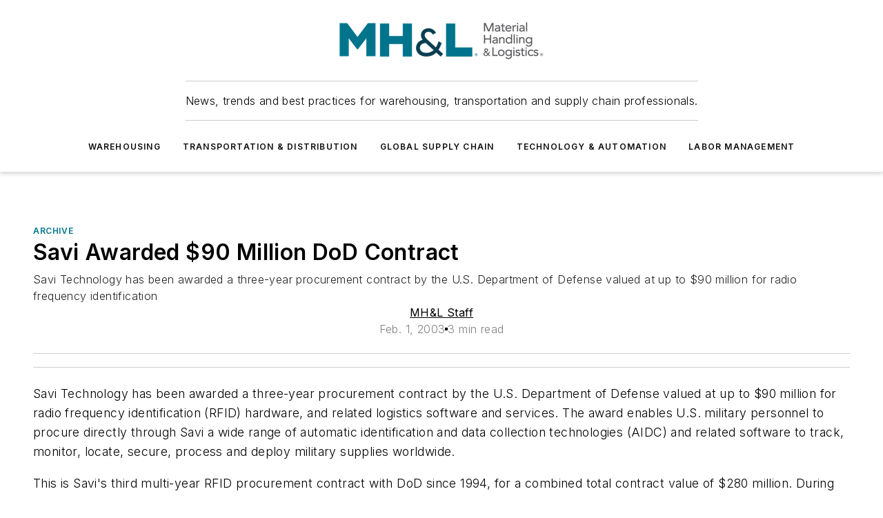

--- FILE ---
content_type: text/javascript; charset=utf-8
request_url: https://www.mhlnews.com/_nuxt/WebSubscribeNew-BlEUMhfO.mjs
body_size: 212
content:
import{X as m,bk as f,d as c,e as r,f as a,j as b,r as S,h as _,t as l,i as t,b7 as h,bl as p}from"#entry";const x={class:"ebm-web-subscribe"},g={class:"web-subscribe-content"},w={class:"web-subscribe-header"},y={key:0,class:"web-subscribe-subtext"},T={__name:"WebSubscribeNew",props:{headerText:{type:String,default:"Sign up for our eNewsletters"},subtext:{type:String,default:"Get the latest news and updates"},buttonText:{type:String,default:"Sign Up"},colorScheme:{type:String,default:"default"}},setup(e){const i=e,s=m(null),o=f().getStyles(i.colorScheme);return(k,n)=>{const u=h,d=p;return r(),c("div",x,[a("div",g,[a("div",w,[S(l(e.headerText)+" ",1),e.subtext?(r(),c("div",y,l(e.subtext),1)):_("",!0)]),b(u,{class:"web-subscribe-button",label:e.buttonText,mode:t(o)?.buttonMode,color:t(o)?.buttonColor,icon:"mdi:arrow-right","icon-position":"right",size:"large",onClick:n[0]||(n[0]=N=>t(s).open())},null,8,["label","mode","color"]),b(d,{ref_key:"subscribePane",ref:s},null,512)])])}}};export{T as default};
